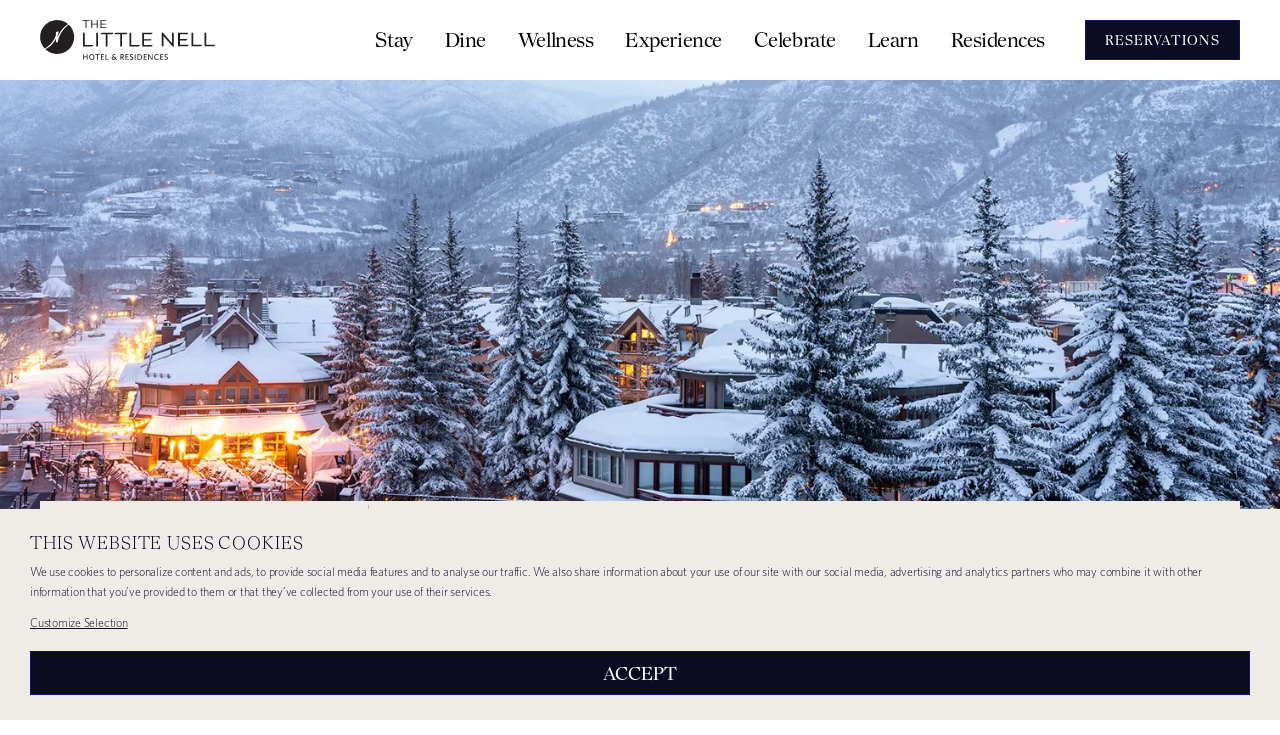

--- FILE ---
content_type: text/html; charset=utf-8
request_url: https://www.thelittlenell.com/
body_size: 15437
content:


<!DOCTYPE html>
<html lang="en">
<head>
    


<script type="text/javascript" data-cookieconsent="statistics">
        !(function (cfg){function e(){cfg.onInit&&cfg.onInit(i)}var S,u,D,t,n,i,C=window,x=document,w=C.location,I="script",b="ingestionendpoint",E="disableExceptionTracking",A="ai.device.";"instrumentationKey"[S="toLowerCase"](),u="crossOrigin",D="POST",t="appInsightsSDK",n=cfg.name||"appInsights",(cfg.name||C[t])&&(C[t]=n),i=C[n]||function(l){var d=!1,g=!1,f={initialize:!0,queue:[],sv:"7",version:2,config:l};function m(e,t){var n={},i="Browser";function a(e){e=""+e;return 1===e.length?"0"+e:e}return n[A+"id"]=i[S](),n[A+"type"]=i,n["ai.operation.name"]=w&&w.pathname||"_unknown_",n["ai.internal.sdkVersion"]="javascript:snippet_"+(f.sv||f.version),{time:(i=new Date).getUTCFullYear()+"-"+a(1+i.getUTCMonth())+"-"+a(i.getUTCDate())+"T"+a(i.getUTCHours())+":"+a(i.getUTCMinutes())+":"+a(i.getUTCSeconds())+"."+(i.getUTCMilliseconds()/1e3).toFixed(3).slice(2,5)+"Z",iKey:e,name:"Microsoft.ApplicationInsights."+e.replace(/-/g,"")+"."+t,sampleRate:100,tags:n,data:{baseData:{ver:2}},ver:4,seq:"1",aiDataContract:undefined}}var h=-1,v=0,y=["js.monitor.azure.com","js.cdn.applicationinsights.io","js.cdn.monitor.azure.com","js0.cdn.applicationinsights.io","js0.cdn.monitor.azure.com","js2.cdn.applicationinsights.io","js2.cdn.monitor.azure.com","az416426.vo.msecnd.net"],k=l.url||cfg.src;if(k){if((n=navigator)&&(~(n=(n.userAgent||"").toLowerCase()).indexOf("msie")||~n.indexOf("trident/"))&&~k.indexOf("ai.3")&&(k=k.replace(/(\/)(ai\.3\.)([^\d]*)$/,function(e,t,n){return t+"ai.2"+n})),!1!==cfg.cr)for(var e=0;e<y.length;e++)if(0<k.indexOf(y[e])){h=e;break}var i=function(e){var a,t,n,i,o,r,s,c,p,u;f.queue=[],g||(0<=h&&v+1<y.length?(a=(h+v+1)%y.length,T(k.replace(/^(.*\/\/)([\w\.]*)(\/.*)$/,function(e,t,n,i){return t+y[a]+i})),v+=1):(d=g=!0,o=k,c=(p=function(){var e,t={},n=l.connectionString;if(n)for(var i=n.split(";"),a=0;a<i.length;a++){var o=i[a].split("=");2===o.length&&(t[o[0][S]()]=o[1])}return t[b]||(e=(n=t.endpointsuffix)?t.location:null,t[b]="https://"+(e?e+".":"")+"dc."+(n||"services.visualstudio.com")),t}()).instrumentationkey||l.instrumentationKey||"",p=(p=p[b])?p+"/v2/track":l.endpointUrl,(u=[]).push((t="SDK LOAD Failure: Failed to load Application Insights SDK script (See stack for details)",n=o,r=p,(s=(i=m(c,"Exception")).data).baseType="ExceptionData",s.baseData.exceptions=[{typeName:"SDKLoadFailed",message:t.replace(/\./g,"-"),hasFullStack:!1,stack:t+"\nSnippet failed to load ["+n+"] -- Telemetry is disabled\nHelp Link: https://go.microsoft.com/fwlink/?linkid=2128109\nHost: "+(w&&w.pathname||"_unknown_")+"\nEndpoint: "+r,parsedStack:[]}],i)),u.push((s=o,t=p,(r=(n=m(c,"Message")).data).baseType="MessageData",(i=r.baseData).message='AI (Internal): 99 message:"'+("SDK LOAD Failure: Failed to load Application Insights SDK script (See stack for details) ("+s+")").replace(/\"/g,"")+'"',i.properties={endpoint:t},n)),o=u,c=p,JSON&&((r=C.fetch)&&!cfg.useXhr?r(c,{method:D,body:JSON.stringify(o),mode:"cors"}):XMLHttpRequest&&((s=new XMLHttpRequest).open(D,c),s.setRequestHeader("Content-type","application/json"),s.send(JSON.stringify(o))))))},a=function(e,t){g||setTimeout(function(){!t&&f.core||i()},500),d=!1},T=function(e){var n=x.createElement(I),e=(n.src=e,cfg[u]);return!e&&""!==e||"undefined"==n[u]||(n[u]=e),n.onload=a,n.onerror=i,n.onreadystatechange=function(e,t){"loaded"!==n.readyState&&"complete"!==n.readyState||a(0,t)},cfg.ld&&cfg.ld<0?x.getElementsByTagName("head")[0].appendChild(n):setTimeout(function(){x.getElementsByTagName(I)[0].parentNode.appendChild(n)},cfg.ld||0),n};T(k)}try{f.cookie=x.cookie}catch(p){}function t(e){for(;e.length;)!function(t){f[t]=function(){var e=arguments;d||f.queue.push(function(){f[t].apply(f,e)})}}(e.pop())}var r,s,n="track",o="TrackPage",c="TrackEvent",n=(t([n+"Event",n+"PageView",n+"Exception",n+"Trace",n+"DependencyData",n+"Metric",n+"PageViewPerformance","start"+o,"stop"+o,"start"+c,"stop"+c,"addTelemetryInitializer","setAuthenticatedUserContext","clearAuthenticatedUserContext","flush"]),f.SeverityLevel={Verbose:0,Information:1,Warning:2,Error:3,Critical:4},(l.extensionConfig||{}).ApplicationInsightsAnalytics||{});return!0!==l[E]&&!0!==n[E]&&(t(["_"+(r="onerror")]),s=C[r],C[r]=function(e,t,n,i,a){var o=s&&s(e,t,n,i,a);return!0!==o&&f["_"+r]({message:e,url:t,lineNumber:n,columnNumber:i,error:a,evt:C.event}),o},l.autoExceptionInstrumented=!0),f}(cfg.cfg),(C[n]=i).queue&&0===i.queue.length?(i.queue.push(e),i.trackPageView({})):e();})({
src: "https://js.monitor.azure.com/scripts/b/ai.3.gbl.min.js",
// name: "appInsights",
// ld: 0,
// useXhr: 1,
crossOrigin: "anonymous",
// onInit: null,
// cr: 0,
cfg: { // Application Insights Configuration aaron
 connectionString: "InstrumentationKey=dd969ed6-7a71-412d-9729-e6dff26997e6;IngestionEndpoint=https://westus-0.in.applicationinsights.azure.com/;LiveEndpoint=https://westus.livediagnostics.monitor.azure.com/"
}});
</script>


    

    <!-- Hotjar Tracking Code for https://www.thelittlenell.com/ -->
    <script>
        (function(h, o, t, j, a, r) {
            h.hj = h.hj || function() { (h.hj.q = h.hj.q || []).push(arguments) };
            h._hjSettings = { hjid: 2933540, hjsv: 6 };
            a = o.getElementsByTagName('head')[0];
            r = o.createElement('script');
            r.async = 1;
            r.src = t + h._hjSettings.hjid + j + h._hjSettings.hjsv;
            a.appendChild(r);
        })(window, document, 'https://static.hotjar.com/c/hotjar-', '.js?sv=');
    </script>

    <link rel="shortcut icon" href="/public/TheLittleNell/images/favicon.ico">
    <meta name="viewport" content="width=device-width, initial-scale=1.0, minimum-scale=1.0, maximum-scale=1.0, user-scalable=no">
    <meta name="description" content="The Little Nell is Aspen&#39;s only 5-star, 5-diamond hotel. Discover all that the only Aspen hotel with ski-in, ski-out access to Aspen Mountain has to offer." />

<meta property="og:type" content="website" />
<meta property="og:site_name" content="The Little Nell" />
<meta property="og:title" content="Luxury 5-Star Hotel in Aspen, Colorado | The Little Nell" />
<meta property="og:description" content="The Little Nell is Aspen&#39;s only 5-star, 5-diamond hotel. Discover all that the only Aspen hotel with ski-in, ski-out access to Aspen Mountain has to offer." />
<meta property="og:url" content="https://www.thelittlenell.com/" />
<meta name="twitter:card" content="summary_large_image" />
<meta name="twitter:description" content="The Little Nell is Aspen&#39;s only 5-star, 5-diamond hotel. Discover all that the only Aspen hotel with ski-in, ski-out access to Aspen Mountain has to offer." />
<meta name="twitter:title" content="Luxury 5-Star Hotel in Aspen, Colorado | The Little Nell" />
        <meta property="og:image" content="https://www.thelittlenell.com/-/media/thelittlenell/images/homepage-photo-squares/tln-logo-preview.jpg?h=380&amp;w=380&amp;hash=763804027AE541F3904E3E8B76921CB4" />
        <meta name="twitter:image" content="https://www.thelittlenell.com/-/media/thelittlenell/images/homepage-photo-squares/tln-logo-preview.jpg?h=380&amp;w=380&amp;hash=763804027AE541F3904E3E8B76921CB4" />


    <title>Luxury 5-Star Hotel in Aspen, Colorado | The Little Nell</title>

        <!-- begin Convert Experiences code-->
        <script type="text/javascript" data-cookieconsent="marketing" src="https://cdn-3.convertexperiments.com/js/10034870-10034023.js"></script>
        <!-- end Convert Experiences code -->
        <script language="javascript" src="https://twi.revinate.com/JavascriptPhoneNumber/js.aspx?account=15117&jspass=tfbwz6fm0rqn4y0l92a5&amp&dflt=8559204600" defer></script>
    <script type="text/javascript">
      document.addEventListener('DOMContentLoaded', () => {ProcessNavisNCKeyword();});
    </script>

    <link rel="stylesheet" href="/public/TheLittleNell/css/app/app.css?v=20260107.5"/>
    

        <script type="application/ld+json">
            
{ 
  "@context": "http://schema.org",
  "@type": "Hotel",
  "name": "The Little Nell",
  "url": "https://www.thelittlenell.com/",
  "image": "https://www.thelittlenell.com/-/media/thelittlenell/images/homepage-body-carousel/winter-homepage-2023-24.jpg",
  "description": "As Aspen's only Five-Star, Five-Diamond hotel, The Little Nell is a true experience. As a ski-in/ski-out resort nestled at the base of Aspen Mountain, steps away from the Silver Queen Gondola, your next adventure awaits year-round. Make your reservation online today!",
  "sameAs" : ["https://www.instagram.com/TheLittleNell/", "https://www.facebook.com/TheLittleNellAspen", "https://www.aaa.com/travelinfo/co/aspen/hotels/the-little-nell-61087.html", "https://www.forbestravelguide.com/hotels/aspen-colorado/the-little-nell", "https://www.relaischateaux.com/us/united-states/littlenell-aspen"],
  "telephone": "(855) 920-4600",
  "email": "insiderinfo@thelittlenell.com",
  "checkinTime": "16:00:00",
  "checkoutTime": "12:00:00",
  "address" :  { 
    "@type" : "PostalAddress",
    "streetAddress": "675 E Durant Ave",
    "addressLocality": "Aspen",
    "addressRegion": "CO",
    "postalCode": "81611"  
   },
  "geo":{ 
    "@type":"GeoCoordinates",
    "latitude":"39.186440",
    "longitude":"-106.817101"
   },
	"areaServed": {
		"@type": "City",
		"name": "Aspen",
		"sameAs": "https://en.wikipedia.org/wiki/Aspen,_Colorado"
	},
  "hasMap":"https://maps.app.goo.gl/NGYmPtAGoWR1eSCK7",
  "priceRange": "$$$-$$$$",
  "petsAllowed": "True",
  "smokingAllowed": "False",
  "amenityFeature": {"@type":"LocationFeatureSpecification", "value": "True", "name": ["Free Wi-Fi", "Accessible", "Air-conditioned", "Laundry service", "Business center", "Free breakfast", "Pool", "Pet-friendly", "Kid-friendly", "Restaurant", "Airport shuttle", "Hot tub", "Fitness center", "Bar", "Smoke-free"]},
  "makesOffer" : { 
     "@type" : "Offer",    
     "acceptedPaymentMethod": {"@type":"PaymentMethod", "url" : ["http://purl.org/goodrelations/v1#Cash", "http://purl.org/goodrelations/v1#AmericanExpress", "http://purl.org/goodrelations/v1#Discover", "http://purl.org/goodrelations/v1#MasterCard", "http://purl.org/goodrelations/v1#VISA"]}
    },
  "starRating": {
		"@type": "Rating",
		"ratingValue": "5"
	},
  "memberOf": {
		"@type": "https://schema.org/Organization",
		"name": "Relais & Châteaux",
		"@id": "https://www.relaischateaux.com/us/"
	}
}

        </script>
    <!-- Google Tag Manager -->
<script>
    (function(w,d,s,l,i){w[l]=w[l]||[];w[l].push(
            {'gtm.start': new Date().getTime(),event:'gtm.js'}
    );var f=d.getElementsByTagName(s)[0],
            j=d.createElement(s),dl=l!='dataLayer'?'&l='+l:'';j.async=true;j.src=
            '//www.googletagmanager.com/gtm.js?id='+i+dl;f.parentNode.insertBefore(j,f);
    })(window,document,'script','dataLayer', "GTM-TGXBBVH ");
</script>
<!-- End Google Tag Manager -->

</head>





<body class=" ">

<!-- Google Tag Manager (noscript) -->
<noscript>
    <iframe src="https://www.googletagmanager.com/ns.html?id=GTM-TGXBBVH "
            height="0" width="0" style="display:none;visibility:hidden"></iframe>
</noscript>
<!-- End Google Tag Manager (noscript) -->

    
    <div class="site-wrapper">
        <div class="page-wrapper">


            

<header class="primary-header">
    <div class="primary-header__inner contain">
        <div class="logo clearfix logo--residences ">

                <h1>The Little Nell</h1>
        </div>

        <nav class="primary-navigation clearfix">
    <div class="contain">
        <ul class="main-menu dimension">
                <li class="top-level stay ">
                    <a target="" href="/stay">Stay</a>
                    <nav class="sub-navigation">
                        <div class="contain">
                            <div class="nav-sub-menu dimension">
                                <span class="nav-sub-menu__arrow"></span>
                                    <ul>
                                            <li class="nav-header">
                                                <a target="" href="/stay/accommodations">Accommodations</a>
                                            </li>
                                            <li class="nav-header">
                                                <a target="" href="/stay/offers">Offers</a>
                                            </li>
                                            <li class="nav-header">
                                                <a target="" href="/stay/amenities">Amenities</a>
                                            </li>
                                            <li class="nav-header">
                                                <a target="" href="/stay/gallery">Gallery</a>
                                            </li>
                                            <li class="nav-header">
                                                <a target="" href="/stay/getting-here">Getting Here</a>
                                            </li>
                                    </ul>
                            </div>
                        </div>
                    </nav>
                </li>
                <li class="top-level dine ">
                    <a target="" href="/dine">Dine</a>
                    <nav class="sub-navigation">
                        <div class="contain">
                            <div class="nav-sub-menu dimension">
                                <span class="nav-sub-menu__arrow"></span>
                                    <ul>
                                            <li class="nav-header">
                                                <a target="" href="/dine/element-47">Element 47</a>
                                            </li>
                                            <li class="nav-header">
                                                <a target="" href="/dine/ajax-tavern">Ajax Tavern</a>
                                            </li>
                                            <li class="nav-header">
                                                <a target="" href="/dine/wine-bar">The Wine Bar</a>
                                            </li>
                                            <li class="nav-header">
                                                <a target="" href="/dine/in-room-dining">In Room Dining</a>
                                            </li>
                                            <li class="nav-header">
                                                <a target="" href="/dine/board-room">The Board Room</a>
                                            </li>
                                            <li class="nav-header">
                                                <a target="" href="/dine/wine">Wine Experiences</a>
                                            </li>
                                            <li class="nav-header">
                                                <a target="" href="/dine/aspen-collection-cafe">Aspen Collection Caf&#233;</a>
                                            </li>
                                    </ul>
                            </div>
                        </div>
                    </nav>
                </li>
                <li class="top-level wellness ">
                    <a target="" href="/wellness">Wellness</a>
                    <nav class="sub-navigation">
                        <div class="contain">
                            <div class="nav-sub-menu dimension">
                                <span class="nav-sub-menu__arrow"></span>
                                    <ul>
                                            <li class="nav-header">
                                                <a target="" href="/stay/amenities/fitness-center">Fitness Center</a>
                                            </li>
                                            <li class="nav-header">
                                                <a target="" href="/stay/amenities/the-spa-at-the-little-nell">The Spa at The Little Nell</a>
                                            </li>
                                    </ul>
                            </div>
                        </div>
                    </nav>
                </li>
                <li class="top-level experience ">
                    <a target="" href="/experience">Experience</a>
                    <nav class="sub-navigation">
                        <div class="contain">
                            <div class="nav-sub-menu dimension">
                                <span class="nav-sub-menu__arrow"></span>
                                    <ul>
                                            <li class="nav-header">
                                                <a target="" href="/experience/events-calendar">Events Calendar</a>
                                            </li>
                                            <li class="nav-header">
                                                <a target="" href="/experience/adventures/skiing-and-winter-adventures">Winter + Spring</a>
                                            </li>
                                            <li class="nav-header">
                                                <a target="" href="/experience/adventures/fall-colors">Fall</a>
                                            </li>
                                            <li class="nav-header">
                                                <a target="" href="/experience/adventures/summer-adventures">Summer</a>
                                            </li>
                                            <li class="nav-header">
                                                <a target="" href="/experience/sights-and-culture">Sights and Culture</a>
                                            </li>
                                            <li class="nav-header">
                                                <a target="" href="/stay/amenities/audi-test-drive">Audi Experience</a>
                                            </li>
                                    </ul>
                            </div>
                        </div>
                    </nav>
                </li>
                <li class="top-level celebrate ">
                    <a target="" href="/celebrate-in-aspen">Celebrate</a>
                    <nav class="sub-navigation">
                        <div class="contain">
                            <div class="nav-sub-menu dimension">
                                <span class="nav-sub-menu__arrow"></span>
                                    <ul>
                                            <li class="nav-header">
                                                <a target="" href="/celebrate-in-aspen/weddings">Weddings</a>
                                            </li>
                                            <li class="nav-header">
                                                <a target="" href="/celebrate-in-aspen/special-events">Special Events</a>
                                            </li>
                                            <li class="nav-header">
                                                <a target="" href="/celebrate-in-aspen/groups-and-meetings">Groups + Meetings</a>
                                            </li>
                                            <li class="nav-header">
                                                <a target="" href="/celebrate-in-aspen/venues">Venues</a>
                                            </li>
                                    </ul>
                            </div>
                        </div>
                    </nav>
                </li>
                <li class="top-level learn ">
                    <a target="" href="/learn">Learn</a>
                    <nav class="sub-navigation">
                        <div class="contain">
                            <div class="nav-sub-menu dimension">
                                <span class="nav-sub-menu__arrow"></span>
                                    <ul>
                                            <li class="nav-header">
                                                <a target="" href="/learn/our-story">Our Story</a>
                                            </li>
                                            <li class="nav-header">
                                                <a target="" href="/learn/environmental-initiatives">Environmental Initiatives</a>
                                            </li>
                                            <li class="nav-header">
                                                <a target="" href="/learn/awards">Awards</a>
                                            </li>
                                            <li class="nav-header">
                                                <a target="" href="/learn/silver-key-membership">Silver Key Membership</a>
                                            </li>
                                            <li class="nav-header">
                                                <a target="" href="/learn/contact-us">Contact Us</a>
                                            </li>
                                    </ul>
                            </div>
                        </div>
                    </nav>
                </li>
                <li class="top-level residences ">
                    <a target="" href="/residences">Residences</a>
                    <nav class="sub-navigation">
                        <div class="contain">
                            <div class="nav-sub-menu dimension">
                                <span class="nav-sub-menu__arrow"></span>
                                    <ul>
                                            <li class="nav-header">
                                                <a target="" href="/residences/accommodations">Residence Accommodations</a>
                                            </li>
                                            <li class="nav-header">
                                                <a target="" href="/residences/residential-amenities">Residence Amenities</a>
                                            </li>
                                            <li class="nav-header">
                                                <a target="" href="/residences/contact-us">Contact Us</a>
                                            </li>
                                    </ul>
                            </div>
                        </div>
                    </nav>
                </li>
        </ul>
    </div>
</nav>

        <button id="toggle-mobile-nav" class="toggle-mobile-nav">Toggle Navigation Menu</button>
        <div class="button-purple make-reservation make-reservation-button" data-loader="littlenell">

            

        <button class="check-availability-btn button azdz"
                type="button">
            <span>Reservations</span>
        </button>
<ul class="make-reservation__options hidden">
    <li>
        <a href="/reservations#/booking/step-1">The Little Nell</a>
    </li>
    <li>
        <a href="/residences/reservations#/booking/step-1">Residences at The Little Nell</a>
    </li>
</ul>
        </div>
        <div class="make-reservation-container" id="make-reservation-container"></div>
    </div>
</header><div class="template-container">
    <div class="template-body contain clearfix template-relative">
        

<div class="carousel-wrapper no-padding component-full-width">
    <section id="header-slideshow" class="header-slideshow carousel">
        <ul class="slider-images">
            

<li class="slide">
    <img src="/-/media/thelittlenell/images/homepage-header-carousels/homepage-header-winter-24/2526_hero_summer_images_mobile/tln_winter25_hp_hero_mobile.jpg?h=700&amp;iar=0&amp;w=568&amp;hash=B6D7FB2FCF5C1971F1F836FE4E964E05" class="mobile-image" alt="exterior of the little nell in winter" loading="lazy" DisableWebEdit="True" />
    <img src="/-/media/thelittlenell/images/2526_hero_summer_images_1/tln_winter25_hp_hero.jpg?h=634&amp;iar=0&amp;w=1508&amp;hash=577EB525F064E4D395E93E1DC03E91BA" class="desktop-image" alt="exterior of the little nell in winter" loading="lazy" DisableWebEdit="True" />

</li>
        </ul>
    </section>

    <var class="hidden js_components">
        header_slideshow
    </var>
</div>

<!-- Booking Bar --> 
<div class="booking_bar component-full-width">
    <div class="booking_bar__container contain">
        <div class="booking_bar__content">
            <div class="booking_bar__content-header">
                <span class="booking_bar__content-header-text">Reservation</span>
                <button type="button" class="booking_bar__content-header-close" aria-label="Close">
                    <svg xmlns="http://www.w3.org/2000/svg" viewBox="0 0 15 16" fill="none">
                        <path d="M14.7894 14.079C14.8562 14.1458 14.9092 14.2251 14.9453 14.3124C14.9815 14.3996 15.0001 14.4931 15.0001 14.5876C15.0001 14.682 14.9815 14.7755 14.9453 14.8628C14.9092 14.95 14.8562 15.0293 14.7894 15.0961C14.7227 15.1629 14.6434 15.2158 14.5561 15.252C14.4689 15.2881 14.3754 15.3067 14.2809 15.3067C14.1865 15.3067 14.093 15.2881 14.0057 15.252C13.9185 15.2158 13.8392 15.1629 13.7724 15.0961L7.81217 9.13494L1.85193 15.0961C1.71707 15.2309 1.53415 15.3067 1.34342 15.3067C1.15269 15.3067 0.969768 15.2309 0.834902 15.0961C0.700035 14.9612 0.624268 14.7783 0.624268 14.5876C0.624268 14.3968 0.700035 14.2139 0.834902 14.079L6.79603 8.11881L0.834902 2.15857C0.700035 2.02371 0.624268 1.84079 0.624268 1.65006C0.624268 1.45933 0.700035 1.27641 0.834902 1.14154C0.969768 1.00668 1.15269 0.930908 1.34342 0.930908C1.53415 0.930908 1.71707 1.00668 1.85193 1.14154L7.81217 7.10268L13.7724 1.14154C13.9073 1.00668 14.0902 0.930908 14.2809 0.930908C14.4716 0.930908 14.6546 1.00668 14.7894 1.14154C14.9243 1.27641 15.0001 1.45933 15.0001 1.65006C15.0001 1.84079 14.9243 2.02371 14.7894 2.15857L8.8283 8.11881L14.7894 14.079Z" fill="currentcolor" />
                    </svg>
                </button>
            </div>
            <!-- booking_bar__content-header -->
            <div class="booking_bar__content-body">
                <form action="" class="booking_bar__form" method="post" data-cookie-name="tln_booking_bar_data" data-cookie-expiration-in-days="30">
                    <div class="booking_bar__form-section-group booking_bar__form-section-group--fields">
                        <div class="booking_bar__form-section booking_bar__form-section--property">
                            <span class="booking_bar__form-section-label">Property</span>
                            <input type="hidden" name="booking_bar__property_selection" value="/reservations#" />

                            <div class="booking_bar__form-dropdown">
                                <button type="button" class="booking_bar__form-dropdown-button">
                                    <span id="booking_bar__property_selection">The Little Nell</span>
                                    <svg xmlns="http://www.w3.org/2000/svg" viewBox="0 0 15 16" fill="none">
                                        <path d="M14.1521 4.06543L15 4.97688L7.52119 11.9339L0 5.02382L0.842203 4.10714L7.51591 10.2386L14.1521 4.06543Z" fill="currentcolor" />
                                    </svg>
                                </button>
                                <div class="booking_bar__form-dropdown-options">
                                    <ul class="booking_bar__form-dropdown-options-simple">
                                        <li>
                                            <button type="button" class="booking_bar__form-dropdown-option-simple booking_bar__form-dropdown-option-simple--active" data-value="/reservations#">The Little Nell</button>
                                        </li>
                                        <li>
                                            <button type="button" class="booking_bar__form-dropdown-option-simple " data-value="/residences/reservations#">Residences at The Little Nell</button>
                                        </li>
                                    </ul>
                                </div>
                            </div>
                        </div><!-- booking_bar__form-section -->

                        <div class="booking_bar__form-section booking_bar__form-section--guests">
                            <span class="booking_bar__form-section-label">Guests</span>
                            <input type="hidden" name="booking_bar__adults_selection" value="2" />
                            <input type="hidden" name="booking_bar__children_selection" value="0" />

                            <div class="booking_bar__form-dropdown">
                                <button type="button" class="booking_bar__form-dropdown-button">
                                    <span id="booking_bar__adults_children_selection">2</span>
                                    <svg xmlns="http://www.w3.org/2000/svg" viewBox="0 0 15 16" fill="none">
                                        <path d="M14.1521 4.06543L15 4.97688L7.52119 11.9339L0 5.02382L0.842203 4.10714L7.51591 10.2386L14.1521 4.06543Z" fill="currentcolor" />
                                    </svg>
                                </button>

                                <div class="booking_bar__form-dropdown-options">
                                    <ul class="booking_bar__form-dropdown-options-number-input">
                                        <li>
                                            <span class="booking_bar__form-dropdown-options-number-input-label">Adults</span>
                                            <div class="booking_bar__form-dropdown-options-number-input-controls">
                                                <button type="button" aria-label="Decrease number of adults" id="booking_bar__adults_decrease">
                                                    <svg xmlns="http://www.w3.org/2000/svg" viewBox="0 0 24 24" fill="none">
                                                        <g clip-path="url(#clip0_9913_881)">
                                                            <rect width="24" height="24" rx="12" fill="#E7E2DD" />
                                                            <path d="M18 13H6C5.45 13 5 12.55 5 12C5 11.45 5.45 11 6 11H18C18.55 11 19 11.45 19 12C19 12.55 18.55 13 18 13Z" fill="#101755" />
                                                        </g>
                                                        <defs>
                                                            <clipPath id="clip0_9913_881">
                                                                <rect width="24" height="24" rx="12" fill="white" />
                                                            </clipPath>
                                                        </defs>
                                                    </svg>
                                                </button>
                                                <span id="booking_bar__adults_selection">2</span>
                                                <button type="button" aria-label="Increase number of adults" id="booking_bar__adults_increase">
                                                    <svg xmlns="http://www.w3.org/2000/svg" viewBox="0 0 24 24" fill="none">
                                                        <g clip-path="url(#clip0_9913_885)">
                                                            <rect width="24" height="24" rx="12" fill="#E7E2DD" />
                                                            <path d="M19 13H13V19H11V13H5V11H11V5H13V11H19V13Z" fill="#101755" />
                                                        </g>
                                                        <defs>
                                                            <clipPath id="clip0_9913_885">
                                                                <rect width="24" height="24" rx="12" fill="white" />
                                                            </clipPath>
                                                        </defs>
                                                    </svg>
                                                </button>
                                            </div>
                                        </li>

                                        <li>
                                            <span class="booking_bar__form-dropdown-options-number-input-label">Children</span>
                                            <div class="booking_bar__form-dropdown-options-number-input-controls">
                                                <button type="button" aria-label="Decrease number of children" id="booking_bar__children_decrease">
                                                    <svg xmlns="http://www.w3.org/2000/svg" viewBox="0 0 24 24" fill="none">
                                                        <g clip-path="url(#clip0_9913_881)">
                                                            <rect width="24" height="24" rx="12" fill="#E7E2DD" />
                                                            <path d="M18 13H6C5.45 13 5 12.55 5 12C5 11.45 5.45 11 6 11H18C18.55 11 19 11.45 19 12C19 12.55 18.55 13 18 13Z" fill="#101755" />
                                                        </g>
                                                        <defs>
                                                            <clipPath id="clip0_9913_881">
                                                                <rect width="24" height="24" rx="12" fill="white" />
                                                            </clipPath>
                                                        </defs>
                                                    </svg>
                                                </button>
                                                <span id="booking_bar__children_selection">0</span>
                                                <button type="button" aria-label="Increase number of children" id="booking_bar__children_increase">
                                                    <svg xmlns="http://www.w3.org/2000/svg" viewBox="0 0 24 24" fill="none">
                                                        <g clip-path="url(#clip0_9913_885)">
                                                            <rect width="24" height="24" rx="12" fill="#E7E2DD" />
                                                            <path d="M19 13H13V19H11V13H5V11H11V5H13V11H19V13Z" fill="#101755" />
                                                        </g>
                                                        <defs>
                                                            <clipPath id="clip0_9913_885">
                                                                <rect width="24" height="24" rx="12" fill="white" />
                                                            </clipPath>
                                                        </defs>
                                                    </svg>
                                                </button>
                                            </div>
                                        </li>
                                    </ul>
                                </div>
                            </div>
                        </div><!-- booking_bar__form-section -->

                        <div class="booking_bar__form-section booking_bar__form-section--promo">
                            <span class="booking_bar__form-section-label">Enter Promo Code</span>
                            <input type="text" name="booking_bar__promo-input" placeholder="">
                        </div><!-- booking_bar__form-section -->
                    </div><!-- booking_bar__form-section-group -->

                    <div class="booking_bar__form-section-group booking_bar__form-section-group--cta-area">
                        <div class="booking_bar__form-section">
                            <button type="submit" class="button button-purple booking_bar__form-submit">Reservations</button>
                        </div><!-- booking_bar__form-section -->
                    </div><!-- booking_bar__form-section-group -->
                </form>
            </div><!-- booking_bar__content-body -->
        </div>
    </div><!-- booking_bar__container -->

    <div class="booking_bar__mobile-trigger">
            <a href="tel:(855) 920-4600" class="booking_bar__mobile-trigger-phone navis-number">
                (855) 920-4600
            </a>
        <button type="button" class="button button-purple booking_bar__mobile-trigger-button">Reservations</button>
    </div>

    <var class="hidden js_components">booking_bar</var>
</div>
<!-- Booking Bar -->
    </div>
</div><div class="template-container">
    <div class="template-body contain clearfix template-relative">
        <div class="template-container-centered">
        <div class="wysiwyg rich-text-editor">
    <h1>Aspen's Five-Star Luxury Hotel</h1>Aspen's only Five-Star, Five-Diamond, ski-in/ski-out hotel features luxurious amenities, personalized service, breathtaking mountain views, renowned dining and spacious accommodations.<br /><h2>Luxurious Accommodations</h2>Comfortable meets cosmopolitan. Each guest room, suite and residence has been sophistically tailored to fit Aspen's relaxed nature. We aim to immerse you into the genuine feel of Aspen with each well-appointed detail.<br /><br /><a href="https://www.thelittlenell.com/stay/accommodations">Accommodations</a>
</div>
</div>
    </div>
</div><div class="template-container">
    <div class="template-body contain clearfix template-relative">
        

<div class="carousel-wrapper body-carousel-wrapper">
    <section id="body-slideshow" class="body-slideshow carousel" style="visibility: visible;">
        <ul class="slider-images">
            

<li class="slide">


    <img src="/-/media/thelittlenell/images/homepage-body-carousel/luxury-suites-home-body-slide-1/tln_winter25_hp_carousel_mobile_1.jpg?h=500&amp;iar=0&amp;w=700&amp;hash=D4DD2EF12102CBBD7A883A6CEF65150B" class="mobile-image" alt="suite room overlooking aspen mountain" loading="lazy" DisableWebEdit="True" />
    <img src="/-/media/thelittlenell/images/homepage-body-carousel/luxury-suites-home-body-slide-1.jpg?h=545&amp;iar=0&amp;w=1300&amp;hash=02A69C99E4AA2706D11D860C8F8A6838" class="tablet-image" alt="A luxury suite&#39;s panoramic window shows views of Aspen Mountain." loading="lazy" DisableWebEdit="True" />
    <img src="/-/media/thelittlenell/images/homepage-body-carousel/luxury-suites-home-body-slide-1.jpg?h=545&amp;iar=0&amp;w=1300&amp;hash=02A69C99E4AA2706D11D860C8F8A6838" class="desktop-image" alt="A luxury suite&#39;s panoramic window shows views of Aspen Mountain." loading="lazy" DisableWebEdit="True" />

    <div class="overlay">
        <div class="title">
            <span class="desktop">LUXURY SUITES</span>
            <span class="tablet">LUXURY SUITES</span>
            <span class="mobile">LUXURY SUITES</span>
        </div>
    </div>

    
</li>

<li class="slide">


    <img src="/-/media/thelittlenell/images/homepage-body-carousel/premium-bedrooms-winter-23-carousel-slide-two/tln_winter25_hp_carousel_mobile_3.jpg?h=500&amp;iar=0&amp;w=700&amp;hash=F682F30B719CC581C965AFB7FFBC25F1" class="mobile-image" alt="room at the little nell" loading="lazy" DisableWebEdit="True" />
    <img src="/-/media/thelittlenell/images/homepage-body-carousel/premium-bedrooms-winter-23-carousel-slide-two/tln_winter25_hp_carousel_2.jpeg?h=545&amp;iar=0&amp;w=1300&amp;hash=E6524ECC0FFDA9DED53B2F0971583E4F" class="tablet-image" alt="room at the little nell" loading="lazy" DisableWebEdit="True" />
    <img src="/-/media/thelittlenell/images/homepage-body-carousel/premium-bedrooms-winter-23-carousel-slide-two/tln_winter25_hp_carousel_2.jpeg?h=545&amp;iar=0&amp;w=1300&amp;hash=E6524ECC0FFDA9DED53B2F0971583E4F" class="desktop-image" alt="room at the little nell" loading="lazy" DisableWebEdit="True" />

    <div class="overlay">
        <div class="title">
            <span class="desktop">PREMIUM BEDROOMS</span>
            <span class="tablet">PREMIUM BEDROOMS</span>
            <span class="mobile">PREMIUM BEDROOMS</span>
        </div>
    </div>

    
</li>

<li class="slide">


    <img src="/-/media/thelittlenell/images/homepage-body-carousel/rln-rooftop-pool-winter-23-carousel-slide-three/tln_winter25_hp_carousel_mobile_2.jpg?h=500&amp;iar=0&amp;w=700&amp;hash=CAE545C760A9B7F6FC1C4B966FC983C8" class="mobile-image" alt="residences pool overlooking aspen mountains" loading="lazy" DisableWebEdit="True" />
    <img src="/-/media/thelittlenell/images/homepage-body-carousel/rln-rooftop-pool-winter-23-carousel-slide-three/tln_winter25_hp_carousel_3.jpeg?h=545&amp;iar=0&amp;w=1300&amp;hash=D93DEB05F084974FB2C1520D59C34E3E" class="tablet-image" alt="residences pool overlooking aspen mountains" loading="lazy" DisableWebEdit="True" />
    <img src="/-/media/thelittlenell/images/homepage-body-carousel/rln-rooftop-pool-winter-23-carousel-slide-three/tln_winter25_hp_carousel_3.jpeg?h=545&amp;iar=0&amp;w=1300&amp;hash=D93DEB05F084974FB2C1520D59C34E3E" class="desktop-image" alt="residences pool overlooking aspen mountains" loading="lazy" DisableWebEdit="True" />

    <div class="overlay">
        <div class="title">
            <span class="desktop">ROOFTOP AT THE RESIDENCES</span>
            <span class="tablet">ROOFTOP AT THE RESIDENCES</span>
            <span class="mobile">ROOFTOP AT THE RESIDENCES</span>
        </div>
    </div>

    
</li>
        </ul>
            <div class="carousel-inner-link arrow-item-link white-arrow">
                <a href="/stay/accommodations">
                    See all rooms
                </a>
            </div>
    </section>

    <var class="hidden js_components">
        body_slideshow
    </var>
</div><div class="square-photo-container square-photo-container--two" style="display:">
    

<div class="square-photo-content-link">
    <a href="/stay/offers" target="_self">
        <img src="/-/media/thelittlenell/images/homepage-body-carousel/special-offers-winter-23-thn-lrg/tln_winter25_hp_grid_offers.jpeg?h=654&amp;iar=0&amp;w=776&amp;hash=CEDBC969286BC8A3273CE8EC53EE4D5E" class="desktop-image image" alt="massage room at the spa at the little nell" loading="lazy" />
        <img src="/-/media/thelittlenell/images/homepage-body-carousel/special-offers-winter-23-thn-lrg/tln_winter25_hp_grid_offers.jpeg?h=654&amp;iar=0&amp;w=776&amp;hash=CEDBC969286BC8A3273CE8EC53EE4D5E" class="mobile-image image" alt="massage room at the spa at the little nell" loading="lazy" />
        <div class="overlay">
            <h3>Special Offers</h3>
            <div class="content-wrapper">
                <p class="copy">
                    Take advantage of special vacation offers &amp; packages during your stay at Aspen&#39;s only 5-star, Five Diamond hotel.
                </p>
                <div class="read-more arrow-item-link white-arrow">
                    <p>Learn More</p>
                </div>
            </div>
        </div>
    </a>
</div>

<div class="square-photo-content-link">
    <a href="/dine" target="_self">
        <img src="/-/media/thelittlenell/images/homepage-body-carousel/dining-winter-23-thn-lrg2/tln_winter25_hp_grid_dining.jpg?h=654&amp;iar=0&amp;w=776&amp;hash=917A8E12B20469681873554A05999F30" class="desktop-image image" alt="person plating food on dish" loading="lazy" />
        <img src="/-/media/thelittlenell/images/homepage-body-carousel/dining-winter-23-thn-lrg2/tln_winter25_hp_grid_dining.jpg?h=654&amp;iar=0&amp;w=776&amp;hash=917A8E12B20469681873554A05999F30" class="mobile-image image" alt="person plating food on dish" loading="lazy" />
        <div class="overlay">
            <h3>Dining</h3>
            <div class="content-wrapper">
                <p class="copy">
                    Explore Aspen&#39;s fine dining options at The Little Nell. Our family of restaurants include Element 47, Ajax Tavern &amp; more to suit your appetite!
                </p>
                <div class="read-more arrow-item-link white-arrow">
                    <p>Learn More</p>
                </div>
            </div>
        </div>
    </a>
</div>

<div class="square-photo-content-link">
    <a href="/experience/adventures/skiing-and-winter-adventures" target="_self">
        <img src="/-/media/thelittlenell/images/homepage-body-carousel/dining-winter-23-thn-lrg2/tln_winter25_hp_grid_adventures.jpeg?h=653&amp;iar=0&amp;w=776&amp;hash=175F0E553B8E7CAC91A1107D6C4D05E9" class="desktop-image image" alt="skier skiing powder" loading="lazy" />
        <img src="/-/media/thelittlenell/images/homepage-body-carousel/dining-winter-23-thn-lrg2/tln_winter25_hp_grid_adventures.jpeg?h=653&amp;iar=0&amp;w=776&amp;hash=175F0E553B8E7CAC91A1107D6C4D05E9" class="mobile-image image" alt="skier skiing powder" loading="lazy" />
        <div class="overlay">
            <h3>Winter Adventures</h3>
            <div class="content-wrapper">
                <p class="copy">
                    If you’re here to exercise your right to relax, welcome to nirvana. Most people, however, choose winter in Aspen to get outside and play until darkness forces them back indoors.
                </p>
                <div class="read-more arrow-item-link white-arrow">
                    <p>Learn More</p>
                </div>
            </div>
        </div>
    </a>
</div>

<div class="square-photo-content-link">
    <a href="/experience/events-calendar" target="_self">
        <img src="/-/media/thelittlenell/images/homepage-body-carousel/dining-winter-23-thn-lrg2/tln_winter25_hp_grid_events.jpg?h=652&amp;iar=0&amp;w=776&amp;hash=95EFEBD2C7042000FA32A7605D8CB1C8" class="desktop-image image" alt="martini on table" loading="lazy" />
        <img src="/-/media/thelittlenell/images/homepage-body-carousel/dining-winter-23-thn-lrg2/tln_winter25_hp_grid_events.jpg?h=652&amp;iar=0&amp;w=776&amp;hash=95EFEBD2C7042000FA32A7605D8CB1C8" class="mobile-image image" alt="martini on table" loading="lazy" />
        <div class="overlay">
            <h3>Calendar of Events</h3>
            <div class="content-wrapper">
                <p class="copy">
                    Find out about events happening in Aspen and at The Little Nell this winter.
                </p>
                <div class="read-more arrow-item-link white-arrow">
                    <p>Learn More</p>
                </div>
            </div>
        </div>
    </a>
</div>

<div class="square-photo-content-link">
    <a href="/learn" target="_self">
        <img src="/-/media/thelittlenell/images/homepage-body-carousel/hotel-winter-23-thn-lrg.jpg?h=545&amp;iar=0&amp;w=648&amp;hash=57C74282696C681A7EB02D5A25E8C275" class="desktop-image image" alt="The Little Nell hotel property exterior in the winter at dusk" loading="lazy" />
        <img src="/-/media/thelittlenell/images/homepage-body-carousel/hotel-winter-23-m.jpg?h=479&amp;iar=0&amp;w=568&amp;hash=AFC257BE09981D7087C6B20D46252CD0" class="mobile-image image" alt="The Little Nell hotel property exterior in the winter at dusk" loading="lazy" />
        <div class="overlay">
            <h3>The Hotel</h3>
            <div class="content-wrapper">
                <p class="copy">
                    The Little Nell is one of the few Five-Star, Five-Diamond hotels in Colorado, and the only ski-in, ski-out hotel on Aspen Mountain. 
                </p>
                <div class="read-more arrow-item-link white-arrow">
                    <p>Read More</p>
                </div>
            </div>
        </div>
    </a>
</div>

<div class="square-photo-content-link">
    <a href="/celebrate-in-aspen" target="_self">
        <img src="/-/media/thelittlenell/images/homepage-body-carousel/dining-winter-23-thn-lrg2/tln_winter25_hp_grid_celebrate.jpg?h=652&amp;iar=0&amp;w=776&amp;hash=9A11CADA5F85121A272F2B8979800A37" class="desktop-image image" alt="couple getting married on mountain top" loading="lazy" />
        <img src="/-/media/thelittlenell/images/homepage-body-carousel/dining-winter-23-thn-lrg2/tln_winter25_hp_grid_celebrate.jpg?h=652&amp;iar=0&amp;w=776&amp;hash=9A11CADA5F85121A272F2B8979800A37" class="mobile-image image" alt="couple getting married on mountain top" loading="lazy" />
        <div class="overlay">
            <h3>Celebrate</h3>
            <div class="content-wrapper">
                <p class="copy">
                    Celebrate and create new memories at The Little Nell to last a lifetime. 
                </p>
                <div class="read-more arrow-item-link white-arrow">
                    <p>Learn More</p>
                </div>
            </div>
        </div>
    </a>
</div>

</div>
    </div>
</div><div class="template-container">
    <div class="template-body contain clearfix template-relative">
        <div class="template-container-centered">
        <div class="wysiwyg rich-text-editor">
    <h2><span>Renowned Culinary Experiences</span></h2><span>Experience culinary delight like never before with a magnitude of fine wine and dining options here at The Little Nell. Our talented team of chefs, bartenders and sommeliers provide exceptional service to enhance your food and drink pairings . Our two restaurants and three bars maintain an exquisite atmosphere to enjoy savory and delectable cuisine with diverse cocktail options. For wine enthusiasts, our Wine Spectator Grand Award-winning subterranean cellar offers a remarkable tasting selection to customize every dining experience.<br /></span><br /><span><a href="https://www.thelittlenell.com/dine"><span>Dining Options</span></a></span><br /><h2><span>Special Offers at our Aspen Five-Star Hotel</span></h2><p><span>Embrace historic Aspen's beauty and culture, discover world-famous skiing, focus on ultimate relaxation and accommodation with one of our premier packages. For our Colorado locals, take advantage of our Five-Star, Five-Diamond residents' rate to make your staycation everything you want and more. Don't forget to start each day with our delicious 47 Element Bed and Breakfast Special. For Residences at The Little Nell, stay a little longer with our 4-night or 7-night special offering additional savings for the same lavish accommodations.</span><br /><br /><span>Experience inimitable accommodations and unmatchable service at The Little Nell.</span></p><p><span><a href="https://www.thelittlenell.com/reservations#/booking/step-1">Book Now</a></span></p>
</div>
</div>
    </div>
</div><div id="main-content" class="main-content">
</div>
<footer class="main-footer">
    <section class="footer__search-bar">
        <div class="contain">
            <form class="footer-search" method="GET" action="/search-results">
                <img src="/public/TheLittleNell/images/search.svg" alt="">
                <input type="text" name="search_term" id="footerSearchTerm" aria-label="Site Search" placeholder="Site Search">
                <button id="footerSearchSubmit" class="button button-purple">
                    Submit
                </button>               
            </form>
        </div>
    </section>
    <div class="contain">
        <section class="footer__components">
            <div class="footer-address-partners">
                <div class="footer__logo-info-container">
                    

                        <div class="footer__logo-container footer__logo-container--residences">
                            <img src = "/public/TheLittleNell/images/RTLN-logo-footer.svg" alt="Residences at The Little Nell" />
                        </div>
                  
                    


<div class="footer__info-container">
    <h2>The Little Nell</h2>

        <address>
                <a href="https://www.google.com/maps/place/The+Little+Nell/@39.1863858,-106.8196116,17z/data=!3m1!4b1!4m8!3m7!1s0x87403bd883027245:0x8d770203eba74a1b!5m2!4m1!1i2!8m2!3d39.1863817!4d-106.8174229" title="" target="_blank">
                    675 E DURANT AVE <br />ASPEN, CO 81611
                </a>
        </address>
    <a class="map-link" href="/stay/getting-here">Map</a>
    
</div>
                </div>
                <ul class="partner-links">
                    
        <li>

            <a href="https://www.relaischateaux.com/us/" target="_blank">
                <img src="/-/media/thelittlenell/images/partners---120px-height/relais-50x50px.png" alt="Relais" loading="lazy"/>
            </a>
        </li>
        <li>

            <a href="https://www.forbestravelguide.com/award-winners" target="_blank">
                <img src="/-/media/thelittlenell/images/partners---120px-height/forbes-50x50px.png" alt="Forbes" loading="lazy"/>
            </a>
        </li>
        <li>

            <a href="https://newsroom.aaa.com/travel/" target="_blank">
                <img src="/-/media/thelittlenell/images/partners---120px-height/aaa-50x50px.png" alt="AAA" loading="lazy"/>
            </a>
        </li>

                </ul>
            </div>

            <div class="footer-contact">
                <h2>Contact</h2>
<div class="footer-contact__blocks-container">

        <div class="footer__contact-block">
                            <p class="apply-tel-link">
                        <!--<script type="text/javascript">ProcessNavisNCKeyword()</script>-->
                        <a class="navis-number navisTFN" title="" href="tel:(970) 920-4600">(970) 920-4600</a>
                </p>
        </div>
    <!-- Replace navis number if it exists-->
    <script type="text/javascript">
        document.addEventListener('DOMContentLoaded', () => {
            const navisTfnRaw = window.NavisConvertTagToPhoneNumberBasic(
                window.ReadNavisTagCookie()
            );
            if (navisTfnRaw) {
                const navisTfnDisp = window.FormatPhone(navisTfnRaw, '(###) ###-####');
                const navisTfnHref = window.FormatPhone(navisTfnRaw, '###-###-####');

                const links = document.querySelectorAll(".navis-number");

                links.forEach(function (link) {
                    link.href = `tel:+1-${navisTfnHref}`;
                    link.innerHTML = navisTfnDisp;
                    link.title = navisTfnDisp;
                });
            }
        });
    </script>


        <div class="footer__contact-block">
                            <p class=""><a href="mailto:insiderinfo@thelittlenell.com">insiderinfo@thelittlenell.com</a></p>
            <p></p>
        </div>
</div>

            </div>

            <div class="footer-connect">
                <h2>Social</h2>
<ul class="social-icons">

<li>
            <a href="https://www.facebook.com/TheLittleNellAspen" class="facebook" target="_blank">Facebook</a>
</li><li>
            <a href="https://twitter.com/TheLittleNell" class="twitter" target="_blank">Twitter</a>
</li><li>
            <a href="http://www.instagram.com/ajaxrestaurants" class="instagram" target="_blank">Instagram</a>
</li><li>
            <a href="https://www.youtube.com/channel/UCupJJZC7EKxf39ovBi5bv7A" class="youtube" target="_blank">YouTube</a>
</li><li>
            <a href="https://vimeopro.com/aspensnowmass/thelittlenell" class="vimeo" target="_blank">Vimeo</a>
</li><li>
            <a href="https://www.linkedin.com/company/the-little-nell" class="linkedin" target="_blank">LinkedIn</a>
</li><li>
            <a href="https://www.tripadvisor.com/Hotel_Review-g29141-d82763-Reviews-The_Little_Nell-Aspen_Colorado.html" class="trip-advisor" target="_blank">Trip Advisor</a>
</li></ul>
            </div>
            <div class="footer-signup">
                <form id="footer-newsletter-signup" method="post" data-endpoint="/thelittlenell/newsletter/signup" action="/">
    <input type="hidden" name="SubscriptionIds" value="{F01DF5C2-A760-4C31-8918-ABC975B4CA46}" />
        <h2>Inside The Little Nell</h2>
    <div class="messaging"></div>
    <p>Elevate your inbox with news, notes and inspiration from The Little Nell</p>
    <div class="field-group col-2">
        <input type="text" id="firstName" name="firstName" data-validation="required" data-validation-message="Please enter your first name." placeholder="First Name" />
        <input type="text" id="lastName" name="lastName" data-validation="required" data-validation-message="Please enter your last name." placeholder="Last Name" />
    </div>
    <div class="field-group">
        <input type="text" id="emailAddress" name="emailAddress" data-validation="email" data-validation-message="Please enter a valid email address." placeholder="Email" />
    </div>


    <input type="hidden" name="expressConsent" value="Yes" />
    <p>By signing up, I agree to the <a href="https://www.thelittlenell.com/learn/about-us/news-and-media/media-gallery-terms-of-use" title="terms of use">Terms of Use</a> and have read the <a href="https://www.thelittlenell.com/privacy-policy" title="privacy policy"> Privacy Policy</a>. I understand I'll receive marketing emails and can be unsubscribe anytime.
</p>
    <!-- TODO -- This button needs to be disabled by default -->
    <button class="button button-purple">Join Us</button>


    <var class="hidden js_components">
        forms/newsletter_signup
    </var>
</form>
            </div>

            <ul class="partner-links mobile">
                
        <li>

            <a href="https://www.relaischateaux.com/us/" target="_blank">
                <img src="/-/media/thelittlenell/images/partners---120px-height/relais-50x50px.png" alt="Relais" loading="lazy"/>
            </a>
        </li>
        <li>

            <a href="https://www.forbestravelguide.com/award-winners" target="_blank">
                <img src="/-/media/thelittlenell/images/partners---120px-height/forbes-50x50px.png" alt="Forbes" loading="lazy"/>
            </a>
        </li>
        <li>

            <a href="https://newsroom.aaa.com/travel/" target="_blank">
                <img src="/-/media/thelittlenell/images/partners---120px-height/aaa-50x50px.png" alt="AAA" loading="lazy"/>
            </a>
        </li>

            </ul>
        </section>
        
    </div>
    <section class="footer__navigation">
        <div class="contain">
            <ul class="footer__primary-navigation">

            <li class="footer__list-item">
                    <a class="footer__link" href="/learn/about-us">About Us</a>
            </li>
            <li class="footer__list-item">
                    <a class="footer__link" href="/learn/about-us/careers">Careers</a>
            </li>
            <li class="footer__list-item">
                    <a class="footer__link" href="/learn/contact-us">Contact Us</a>
            </li>
            <li class="footer__list-item">
                    <a class="footer__link" href="https://aspenhospitality.co/">Aspen Hospitality</a>
            </li>
</ul>
            <ul class="footer__secondary-navigation">
            <li class="footer__list-item">
                    <a class="footer__link" href="/sitemap">Sitemap</a>
            </li>
            <li class="footer__list-item">
                    <a class="footer__link" href="/hotel-policies">Hotel Policies</a>
            </li>
            <li class="footer__list-item">
                    <a class="footer__link" href="/privacy-policy">Privacy Policy</a>
            </li>
            <li class="footer__list-item">
                    <a class="footer__link" href="/learn/about-us/news-and-media/media-gallery-terms-of-use">Terms Of Use</a>
            </li>
            <li class="footer__list-item">
                    <a class="footer__link" href="#">&#169; 2024 Aspen Skiing Company, LLC (dba Aspen Hospitality)</a>
            </li>
</ul>

    

        </div>
    </section>
    
    <var class="hidden js_components">
        new-footer
    </var>
</footer>
        </div>
        

<section class="mobile-navigation-drawers">
    <div class="mobile-navigation-drawers-header">
        <button type="button" class="toggle-mobile-nav" aria-label="Close">
            <svg xmlns="http://www.w3.org/2000/svg" viewBox="0 0 15 16" fill="none">
                <path d="M14.7894 14.079C14.8562 14.1458 14.9092 14.2251 14.9453 14.3124C14.9815 14.3996 15.0001 14.4931 15.0001 14.5876C15.0001 14.682 14.9815 14.7755 14.9453 14.8628C14.9092 14.95 14.8562 15.0293 14.7894 15.0961C14.7227 15.1629 14.6434 15.2158 14.5561 15.252C14.4689 15.2881 14.3754 15.3067 14.2809 15.3067C14.1865 15.3067 14.093 15.2881 14.0057 15.252C13.9185 15.2158 13.8392 15.1629 13.7724 15.0961L7.81217 9.13494L1.85193 15.0961C1.71707 15.2309 1.53415 15.3067 1.34342 15.3067C1.15269 15.3067 0.969768 15.2309 0.834902 15.0961C0.700035 14.9612 0.624268 14.7783 0.624268 14.5876C0.624268 14.3968 0.700035 14.2139 0.834902 14.079L6.79603 8.11881L0.834902 2.15857C0.700035 2.02371 0.624268 1.84079 0.624268 1.65006C0.624268 1.45933 0.700035 1.27641 0.834902 1.14154C0.969768 1.00668 1.15269 0.930908 1.34342 0.930908C1.53415 0.930908 1.71707 1.00668 1.85193 1.14154L7.81217 7.10268L13.7724 1.14154C13.9073 1.00668 14.0902 0.930908 14.2809 0.930908C14.4716 0.930908 14.6546 1.00668 14.7894 1.14154C14.9243 1.27641 15.0001 1.45933 15.0001 1.65006C15.0001 1.84079 14.9243 2.02371 14.7894 2.15857L8.8283 8.11881L14.7894 14.079Z" fill="currentcolor" />
            </svg>
        </button>

        <div class="logo clearfix ">
            <div class="logo-image">
                <h1>The Little Nell</h1>
            </div>
        </div>

    </div>
    <div class="navigation-slides">
        <section class="navigation">
            <nav class="mobile-navigation clearfix">
    <ul class="main-menu">
            <li class="top-level stay">
                <a class="mobile-subnav-open" target="" href="/stay">Stay</a>

                <nav class="sub-navigation">
                    <ul>
                        <li class="nav-header">
                            <button class="mobile-subnav-close">Back</button>
                        </li>

                        <li class="nav-header">
                            <a target="" href="/stay">Stay</a>
                        </li>

                                <li class="nav-header">
                                    <a target="" class="" href="/stay/accommodations">Accommodations</a>
                                </li>
                                <li class="nav-header">
                                    <a target="" class="" href="/stay/offers">Offers</a>
                                </li>
                                <li class="nav-header">
                                    <a target="" class="" href="/stay/amenities">Amenities</a>
                                </li>
                                <li class="nav-header">
                                    <a target="" class="" href="/stay/gallery">Gallery</a>
                                </li>
                                <li class="nav-header">
                                    <a target="" class="" href="/stay/getting-here">Getting Here</a>
                                </li>
                    </ul>
                </nav>
            </li>
            <li class="top-level dine">
                <a class="mobile-subnav-open" target="" href="/dine">Dine</a>

                <nav class="sub-navigation">
                    <ul>
                        <li class="nav-header">
                            <button class="mobile-subnav-close">Back</button>
                        </li>

                        <li class="nav-header">
                            <a target="" href="/dine">Dine</a>
                        </li>

                                <li class="nav-header">
                                    <a target="" class="" href="/dine/element-47">Element 47</a>
                                </li>
                                <li class="nav-header">
                                    <a target="" class="" href="/dine/ajax-tavern">Ajax Tavern</a>
                                </li>
                                <li class="nav-header">
                                    <a target="" class="" href="/dine/wine-bar">The Wine Bar</a>
                                </li>
                                <li class="nav-header">
                                    <a target="" class="" href="/dine/in-room-dining">In Room Dining</a>
                                </li>
                                <li class="nav-header">
                                    <a target="" class="" href="/dine/board-room">The Board Room</a>
                                </li>
                                <li class="nav-header">
                                    <a target="" class="" href="/dine/wine">Wine Experiences</a>
                                </li>
                                <li class="nav-header">
                                    <a target="" class="" href="/dine/aspen-collection-cafe">Aspen Collection Caf&#233;</a>
                                </li>
                    </ul>
                </nav>
            </li>
            <li class="top-level wellness">
                <a class="mobile-subnav-open" target="" href="/wellness">Wellness</a>

                <nav class="sub-navigation">
                    <ul>
                        <li class="nav-header">
                            <button class="mobile-subnav-close">Back</button>
                        </li>

                        <li class="nav-header">
                            <a target="" href="/wellness">Wellness</a>
                        </li>

                                <li class="nav-header">
                                    <a target="" class="" href="/stay/amenities/fitness-center">Fitness Center</a>
                                </li>
                                <li class="nav-header">
                                    <a target="" class="" href="/stay/amenities/the-spa-at-the-little-nell">The Spa at The Little Nell</a>
                                </li>
                    </ul>
                </nav>
            </li>
            <li class="top-level experience">
                <a class="mobile-subnav-open" target="" href="/experience">Experience</a>

                <nav class="sub-navigation">
                    <ul>
                        <li class="nav-header">
                            <button class="mobile-subnav-close">Back</button>
                        </li>

                        <li class="nav-header">
                            <a target="" href="/experience">Experience</a>
                        </li>

                                <li class="nav-header">
                                    <a target="" class="" href="/experience/events-calendar">Events Calendar</a>
                                </li>
                                <li class="nav-header">
                                    <a target="" class="" href="/experience/adventures/skiing-and-winter-adventures">Winter + Spring</a>
                                </li>
                                <li class="nav-header">
                                    <a target="" class="" href="/experience/adventures/fall-colors">Fall</a>
                                </li>
                                <li class="nav-header">
                                    <a target="" class="" href="/experience/adventures/summer-adventures">Summer</a>
                                </li>
                                <li class="nav-header">
                                    <a target="" class="" href="/experience/sights-and-culture">Sights and Culture</a>
                                </li>
                                <li class="nav-header">
                                    <a target="" class="" href="/stay/amenities/audi-test-drive">Audi Experience</a>
                                </li>
                    </ul>
                </nav>
            </li>
            <li class="top-level celebrate">
                <a class="mobile-subnav-open" target="" href="/celebrate-in-aspen">Celebrate</a>

                <nav class="sub-navigation">
                    <ul>
                        <li class="nav-header">
                            <button class="mobile-subnav-close">Back</button>
                        </li>

                        <li class="nav-header">
                            <a target="" href="/celebrate-in-aspen">Celebrate</a>
                        </li>

                                <li class="nav-header">
                                    <a target="" class="" href="/celebrate-in-aspen/weddings">Weddings</a>
                                </li>
                                <li class="nav-header">
                                    <a target="" class="" href="/celebrate-in-aspen/special-events">Special Events</a>
                                </li>
                                <li class="nav-header">
                                    <a target="" class="" href="/celebrate-in-aspen/groups-and-meetings">Groups + Meetings</a>
                                </li>
                                <li class="nav-header">
                                    <a target="" class="" href="/celebrate-in-aspen/venues">Venues</a>
                                </li>
                    </ul>
                </nav>
            </li>
            <li class="top-level learn">
                <a class="mobile-subnav-open" target="" href="/learn">Learn</a>

                <nav class="sub-navigation">
                    <ul>
                        <li class="nav-header">
                            <button class="mobile-subnav-close">Back</button>
                        </li>

                        <li class="nav-header">
                            <a target="" href="/learn">Learn</a>
                        </li>

                                <li class="nav-header">
                                    <a target="" class="" href="/learn/our-story">Our Story</a>
                                </li>
                                <li class="nav-header">
                                    <a target="" class="" href="/learn/environmental-initiatives">Environmental Initiatives</a>
                                </li>
                                <li class="nav-header">
                                    <a target="" class="" href="/learn/awards">Awards</a>
                                </li>
                                <li class="nav-header">
                                    <a target="" class="" href="/learn/silver-key-membership">Silver Key Membership</a>
                                </li>
                                <li class="nav-header">
                                    <a target="" class="" href="/learn/contact-us">Contact Us</a>
                                </li>
                    </ul>
                </nav>
            </li>
            <li class="top-level residences">
                <a class="mobile-subnav-open" target="" href="/residences">Residences</a>

                <nav class="sub-navigation">
                    <ul>
                        <li class="nav-header">
                            <button class="mobile-subnav-close">Back</button>
                        </li>

                        <li class="nav-header">
                            <a target="" href="/residences">Residences</a>
                        </li>

                                <li class="nav-header">
                                    <a target="" class="" href="/residences/accommodations">Residence Accommodations</a>
                                </li>
                                <li class="nav-header">
                                    <a target="" class="" href="/residences/residential-amenities">Residence Amenities</a>
                                </li>
                                <li class="nav-header">
                                    <a target="" class="" href="/residences/contact-us">Contact Us</a>
                                </li>
                    </ul>
                </nav>
            </li>
    </ul>
</nav>
        </section>
        <aside class="make-reservation-button">
            <div class="button-purple make-reservation make-reservation-button" data-loader="littlenell">
                <button class="check-availability-btn button azdz" type="button">
                    <span>Reservations</span>
                </button>
                <ul class="make-reservation__options hidden">
    <li>
        <a href="/reservations#/booking/step-1">The Little Nell</a>
    </li>
    <li>
        <a href="/residences/reservations#/booking/step-1">Residences at The Little Nell</a>
    </li>
</ul>
            </div>
        </aside>
        <aside class="contact-information">
            <div class="contact-information-header">
                <p><strong>Call Us</strong></p>
                


<p class="phone-number">
    <a href="" class="navis-number"></a>
</p>
<noscript>
    <p></p>
</noscript>



            </div>
            <ul class="social-icons">

<li>
            <a href="https://www.facebook.com/TheLittleNellAspen" class="facebook" target="_blank">Facebook</a>
</li><li>
            <a href="https://twitter.com/TheLittleNell" class="twitter" target="_blank">Twitter</a>
</li><li>
            <a href="http://www.instagram.com/ajaxrestaurants" class="instagram" target="_blank">Instagram</a>
</li><li>
            <a href="https://www.youtube.com/channel/UCupJJZC7EKxf39ovBi5bv7A" class="youtube" target="_blank">YouTube</a>
</li><li>
            <a href="https://vimeopro.com/aspensnowmass/thelittlenell" class="vimeo" target="_blank">Vimeo</a>
</li><li>
            <a href="https://www.linkedin.com/company/the-little-nell" class="linkedin" target="_blank">LinkedIn</a>
</li><li>
            <a href="https://www.tripadvisor.com/Hotel_Review-g29141-d82763-Reviews-The_Little_Nell-Aspen_Colorado.html" class="trip-advisor" target="_blank">Trip Advisor</a>
</li></ul>
        </aside>
    </div>
</section>
    </div>

    <var id="carousel-configuration" class="hidden">{"HeaderSlideshowConfiguration":{"transition":3500},"BodySlideshowConfiguration":{"transition":4500},"HomepageSlideshowConfiguration":{"transitionLeft":3000,"transitionRight":2500,"fade":3000,"rightStaggerTime":2000,"rightFadeTime":3500,"leftFadeTime":3000}}</var>

    <var class="hidden" id="sitecore_build_number">20260107.5</var>


<var class="hidden" id="is_minified">True</var>
<script>
    window.tlnBuildVersion = document.getElementById('sitecore_build_number').innerHTML.trim();
    window.isMinified = document.getElementById('is_minified').innerHTML.trim() === "True";
    window.jsPath = (function() {
        var productionPath = '/public/TheLittleNell/production/javascripts/',
            localPath = '/public/TheLittleNell/javascripts/';

        return window.isMinified ? productionPath : localPath;
    })();
    window.require = {
        paths: {
            app: window.jsPath + 'app.js?v=' + tlnBuildVersion
        }
    };
</script>
<script data-main="app" defer src="/public/TheLittleNell/javascripts/lib/require.2.1.15.min.js"></script>
    

    
    
<script type="text/javascript" src="/_Incapsula_Resource?SWJIYLWA=719d34d31c8e3a6e6fffd425f7e032f3&ns=1&cb=2091017003" async></script></body>
</html>

--- FILE ---
content_type: application/javascript
request_url: https://www.thelittlenell.com/public/TheLittleNell/production/javascripts/global.js?v=20260107.5
body_size: 2098
content:
define("global",function(require){"use strict";var hoverintent=require("hoverintent"),reservationWidget=require("reservationWidget"),helpers=require("helpers"),CookieBanner=require("cookie-banner");return function(){var self={cacheDom:function(){self.dom={};self.dom.window=$(window);self.dom.body=$(document.body);self.dom.containers=$(".contain");self.dom.navToggle=$(".toggle-mobile-nav");self.dom.primaryHeader=$(".primary-header");self.dom.makeReservationContainer=$(".make-reservation-button");self.dom.makeReservationButton=self.dom.makeReservationContainer.find(".azdz");self.dom.makeReservationExtraButtons=$(".check-availability-btn.azdz");self.dom.makeReservationOptions=self.dom.makeReservationContainer.find(".make-reservation__options");self.dom.primaryNav=$(".primary-navigation");self.dom.topLevelNavLinks=self.dom.primaryNav.find(".top-level");self.dom.subNavigationMenus=self.dom.primaryNav.find(".sub-navigation");self.dom.mobileNav=$(".mobile-navigation-drawers");self.dom.mobileNavSlides=self.dom.mobileNav.find(".navigation-slides");self.dom.mobileSubnavOpen=self.dom.mobileNav.find(".mobile-subnav-open");self.dom.mobileSubnavClose=self.dom.mobileNav.find(".mobile-subnav-close");self.dom.mobileNavHashItems=self.dom.mobileNav.find(".has-hashurl")},attachHandlers:function(){self.resizeHandler();self.dom.topLevelNavLinks.hoverIntent({interval:50,timeout:100,over:self.navOver,out:self.navOut});self.dom.navToggle.on("click",self.toggleMobileNav);self.dom.mobileSubnavOpen.on("click",self.openMobileSubNav);self.dom.mobileSubnavClose.on("click",self.closeMobileSubNav);self.dom.mobileNavHashItems.on("click",self.toggleMobileNav);self.dom.makeReservationButton.on("click",function(e){e.preventDefault();self.dom.makeReservationOptions.toggleClass("hidden")});self.dom.window.on("resize",self.resizeHandler);self.dom.window.on("scroll",self.scrollHandler);document.addEventListener("azdsBookingReady",function(e){$("#make-reservation-loader").css("display","none")});$(document).on("click",function(e){if(self.dom.makeReservationOptions.is(":visible")&&!self.dom.makeReservationContainer.is(e.target)&&self.dom.makeReservationContainer.has(e.target).length===0){self.dom.makeReservationOptions.addClass("hidden")}})},setModel:function(){self.model={};self.model.openNavItems=[]},init:function(){self.loadComponents();self.cacheDom();self.setModel();self.attachHandlers();self.initialMobileNavState();self.triggerGlobalInitComplete();window.initCookieBanner=function(el){window.cookieBanner=new CookieBanner(el)}},loadComponents:function(){var components=document.getElementsByClassName("js_components"),len=components.length,names=[];if(len){for(var i=0;i<len;i++){var str=components[i].innerHTML,scripts=str.split(","),sLen=scripts.length;for(var x=0;x<sLen;x++){var script=scripts[x].trim(),path=helpers.settings.componentsPath+script+".js";if(names.indexOf(path)<0){names.push(path)}}}return require(names)}},resizeHandler:function(){self.model.desktop=Modernizr.mq("only all and (min-width: 1024px)");self.scrollHandler();var windowWidth=self.dom.window.width();self.dom.subNavigationMenus.each(function(){var $this=$(this),$header=$this.prev(),$menu=$this.find(".nav-sub-menu"),containerWidth=$this.find(".contain").width(),gutterWidth=(windowWidth-containerWidth)/2,menuWidth=$menu.width(),leftOffset=$header.offset().left-gutterWidth;if(windowWidth-(leftOffset+menuWidth)<gutterWidth){leftOffset=windowWidth-menuWidth-gutterWidth}$menu.css("left",leftOffset+"px")})},scrollHandler:function(){if(self.model.desktop){self.stickyNav()}else if(self.model.isSticky){self.unpinNav()}},stickyNav:function(){var y=helpers.yAxisScrollOffset();if(typeof self.model.isSticky==="undefined"){self.model.headerHeight=self.dom.primaryHeader.outerHeight();self.model.isSticky=y>=self.model.headerHeight;if(self.model.isSticky){self.pinNav()}}else if(!self.model.isSticky&&y>=self.model.headerHeight){self.pinNav()}else if(self.model.isSticky&&y<self.model.headerHeight){self.unpinNav()}},pinNav:function(){self.model.isSticky=true;self.dom.body.addClass("sticky")},unpinNav:function(){self.model.isSticky=false;self.dom.body.removeClass("sticky")},navOver:function(e){var el=$(e.currentTarget).find(".sub-navigation"),siblings=self.dom.primaryNav.find(".sub-navigation").not(el);el.addClass("shown").addClass("on-screen");siblings.removeClass("shown");setTimeout(function(){siblings.removeClass("on-screen")},400);self.model.openNavItem=el},navOut:function(e){var el=$(e.currentTarget).find(".sub-navigation");setTimeout(function(){if(el.is(self.model.openNavItem)){el.removeClass("shown");setTimeout(function(){if(!el.hasClass("shown")){el.removeClass("on-screen")}},400);self.model.openNavItem=[]}},250)},initialMobileNavState:function(){self.dom.mobileNav.removeClass("shown").scrollTop(0);self.dom.body.removeClass("mobile-navigation-open")},toggleMobileNav:function(e){var clicked=$(e.currentTarget);if(!clicked.hasClass("has-hashurl")){e.preventDefault()}var isOpen=self.dom.body.hasClass("mobile-navigation-open");if(isOpen){self.dom.body.toggleClass("mobile-navigation-open");setTimeout(function(){self.closeMobileSubNav();self.dom.mobileNav.removeClass("shown")},500)}else{self.dom.mobileNav.addClass("shown");setTimeout(function(){self.dom.body.toggleClass("mobile-navigation-open")},50)}},openMobileSubNav:function(e){var clicked=$(e.currentTarget),subNav=clicked.parent().find(".sub-navigation");if(self.isMobileSubnav(clicked)){e.preventDefault();self.dom.mobileNavSlides.scrollTop(0);self.dom.mobileNavSlides.add(subNav).addClass("open")}},isMobileSubnav:function(clicked){var parent=clicked.parent(),excludes=["offers"],follow=true;excludes.forEach(function(exclude){if(parent.hasClass(exclude)){follow=false}});return follow},closeMobileSubNav:function(e){if(typeof e!=="undefined"){e.preventDefault()}self.dom.mobileNavSlides.removeClass("open").scrollTop(0);setTimeout(function(){self.dom.mobileNavSlides.find(".open").removeClass("open")},500)},triggerGlobalInitComplete:function(){var tlnGlobalInitCompletedEvent=document.createEvent("Event");tlnGlobalInitCompletedEvent.initEvent("tln-global-init-completed",true,true);document.dispatchEvent(tlnGlobalInitCompletedEvent)},showMakeReservationOverlay:function(){$("#make-reservation-loader").removeClass("hidden")}};return self}()});

--- FILE ---
content_type: application/javascript
request_url: https://www.thelittlenell.com/public/TheLittleNell/production/javascripts/modules/cookieBanner/cookie-banner.js?v=20260107.5
body_size: 277
content:
define(function(require){"use strict";var Modal=require("cookie-modal");return function(){function CookieBanner(el){this.el=el;this.setupDefaults();this.addListeners();this.modal=new Modal(this.dom.modal)}CookieBanner.prototype.setupDefaults=function(){this.dom={widget:this.el.querySelector(".cookie-banner__widget"),showDetails:this.el.querySelector(".cookie-banner__widget-show-details"),modal:this.el.querySelector(".cookie-banner__details")}};CookieBanner.prototype.addListeners=function(){this.dom.showDetails.addEventListener("click",this.handleOpenDescription.bind(this))};CookieBanner.prototype.handleOpenDescription=function(e){e.preventDefault();this.modal.open();this.hideWidget()};CookieBanner.prototype.showWidget=function(){this.dom.widget.style.bottom="0px"};CookieBanner.prototype.hideWidget=function(){var _this=this;this.dom.widget.style.bottom="-100%";setTimeout(function(){_this.dom.widget.style.display="none"},700)};CookieBanner.prototype.show=function(){this.showWidget()};CookieBanner.prototype.hide=function(){this.modal.close();this.hideWidget()};return CookieBanner}()});

--- FILE ---
content_type: application/javascript
request_url: https://www.thelittlenell.com/public/TheLittleNell/production/javascripts/components/header_slideshow.js?v=20260107.5
body_size: 252
content:
define(function(require){"use strict";var carousel=require("carousel"),helpers=require("helpers");return function(){var self={cacheDom:function(){self.dom={};self.dom.carouselConfiguration=$("#carousel-configuration");self.dom.slideshow=$("#header-slideshow")},setModel:function(){var configuration=helpers.parsePageDataJSON(self.dom.carouselConfiguration).HeaderSlideshowConfiguration;self.model=$.extend({},configuration)},init:function(){self.cacheDom();self.setModel();self.fireCarousel();return self},fireCarousel:function(){if(self.dom.slideshow.length){self.carousel=carousel.create();self.carousel.init({autoDuration:self.model.transition,carouselEl:self.dom.slideshow,hasPagers:true,hasPagination:false})}}};return self.init()}()});

--- FILE ---
content_type: application/javascript
request_url: https://www.thelittlenell.com/public/TheLittleNell/production/javascripts/modules/daterange.js?v=20260107.5
body_size: 1842
content:
define(function(require){"use strict";var helpers=require("helpers"),maskedInput=require("maskedInput"),Pikaday=require("pikaday");return function(){var today=new Date,proto=function(){var self={settings:{startDateID:"check-in-date",endDateID:"check-out-date",dateChangeCallback:null,enterPressCallback:null,maskInputs:"99/99/9999",highlightIntermediate:false,setInitialDates:false,className:null,startContainer:null,endContainer:null},cacheDom:function(){self.dom={};self.dom.dateInputs=function(){var els=[document.getElementById(self.settings.startDateID),document.getElementById(self.settings.endDateID)];return $(els)}()},datePickers:{},init:function(options){self.options=options;$.extend(self.settings,self.options);self.applyDatePickers()},applyDatePickers:function(){var tomorrow=helpers.next_day(today),startContainer=document.getElementById(self.settings.startContainer),endContainer=document.getElementById(self.settings.endContainer),bound=startContainer===null;self.pikadayDateFormat();self.cacheDom();self.minDate=today;self.datePickers.start=new Pikaday({field:document.getElementById(self.settings.startDateID),minDate:self.minDate,container:document.getElementById(self.settings.startContainer),bound:bound});self.datePickers.end=new Pikaday({field:document.getElementById(self.settings.endDateID),container:document.getElementById(self.settings.endContainer),bound:bound,minDate:tomorrow});if(self.settings.setInitialDates){self.datePickers.start.setDate(today);self.datePickers.end.setDate(tomorrow)}self.blockKeyEntry();self.maskInputs();self.dom.dateInputs.on("change",self.onInputChange);self.datePickers.start.selector=$(self.datePickers.start.el);self.datePickers.end.selector=$(self.datePickers.end.el);self.attachEndPickerHandlers();self.applyPickerClassName()},pikadayDateFormat:function(){Pikaday.prototype.toString=function(){var arr=[this._d.getMonth()+1,this._d.getDate(),this._d.getFullYear()];return arr.join("/")}},maskInputs:function(){if(self.settings.maskInputs){self.dom.dateInputs.mask(self.settings.maskInputs)}},blockKeyEntry:function(){var enterKeys=[13];self.dom.dateInputs.on("keydown",function(e){if(enterKeys.indexOf(e.keyCode)>=0){e.preventDefault();$(document.activeElement).trigger("blur")}})},attachEndPickerHandlers:function(){if(self.settings.highlightIntermediate){self.datePickers.end.selector.on("mouseover","tbody",self.endMouseover);self.datePickers.end.selector.on("mouseout","tbody",self.endMouseout);self.datePickers.end.selector.on("mouseover","td",self.endCellHover)}},applyPickerClassName:function(){if(self.settings.className){self.datePickers.start.selector.add(self.datePickers.end.selector).addClass(self.settings.className)}},onInputChange:function(e){self.maskedUpdate(e);self.startDate=self.datePickers.start.getDate();self.endDate=self.datePickers.end.getDate();self.minDate=helpers.next_day(self.startDate);self.datePickers.end.setMinDate(self.minDate);self.datePickers.end.draw();if(self.endDate&&self.endDate.getTime()<self.minDate.getTime()||!self.endDate){self.endDate=self.minDate;self.datePickers.end.setDate(self.endDate)}self.highlightStartDate();self.highlightIntermediateDays();self.triggerDateChangeCallback()},maskedUpdate:function(e){var pikadayEvent=typeof e.originalEvent!=="undefined"&&e.originalEvent.firedBy;if(!pikadayEvent&&self.settings.maskInputs){var startVal=self.dom.dateInputs.eq(0).val(),endVal=self.dom.dateInputs.eq(1).val(),start=helpers.validDate(startVal)?startVal:self.minDate,end=helpers.validDate(endVal)?endVal:self.endDate;self.datePickers.start.setDate(start);self.datePickers.end.setDate(end)}},triggerDateChangeCallback:function(){if(typeof self.settings.dateChangeCallback==="function"){self.settings.dateChangeCallback(self.startDate,self.endDate)}},highlightDay:function(day,className){var cell=self.datePickers.end.selector.find("[data-day="+day+"]");className=className||"highlighted";cell.addClass(className)},unhighlightAllDays:function(){self.datePickers.end.selector.find("td").removeClass("highlighted startDay")},highlightStartDate:function(){if(self.startDate&&self.datePickers.end._m==self.startDate.getMonth()){self.highlightDay(self.startDate.getDate(),"startDay")}},highlightIntermediateDays:function(endDay,hover){if(self.settings.highlightIntermediate){hover=hover||false;var display={month:self.datePickers.end._m,year:self.datePickers.end._y},start={day:self.startDate.getDate(),month:self.startDate.getMonth(),year:self.startDate.getFullYear()},end={month:self.endDate.getMonth(),year:self.endDate.getFullYear()},day=self.setDay(display,start);end.day=endDay||self.setEndDay(display,start,end);if(hover||self.hasHighlights(display,start,end)){var highlightClass=hover?"hoverHighlight":"highlighted";self.datePickers.end.selector.find("td").removeClass("hoverHighlight");while(day<end.day){self.highlightDay(day,highlightClass);day+=1}}}},hasHighlights:function(display,start,end){var highlight=false;if(display.year<=end.year&&(display.month<=end.month||display.month>=end.month&&end.year>display.year)){highlight=true}return highlight},setDay:function(display,start){if(display.month==start.month&&display.year==start.year){return start.day+1}return 1},setEndDay:function(display,start,end){if(display.month<end.month||display.year<end.year){return 32}return self.endDate.getDate()},endMouseover:function(e){$(e.currentTarget).addClass("hover")},endMouseout:function(e){$(e.currentTarget).removeClass("hover")},endCellHover:function(e){var el=$(e.currentTarget);self.highlightIntermediateDays(el.data("day"),true)}};return self};return{create:function(){var Picker=function(){};Picker.prototype=proto();return new Picker}}}()});